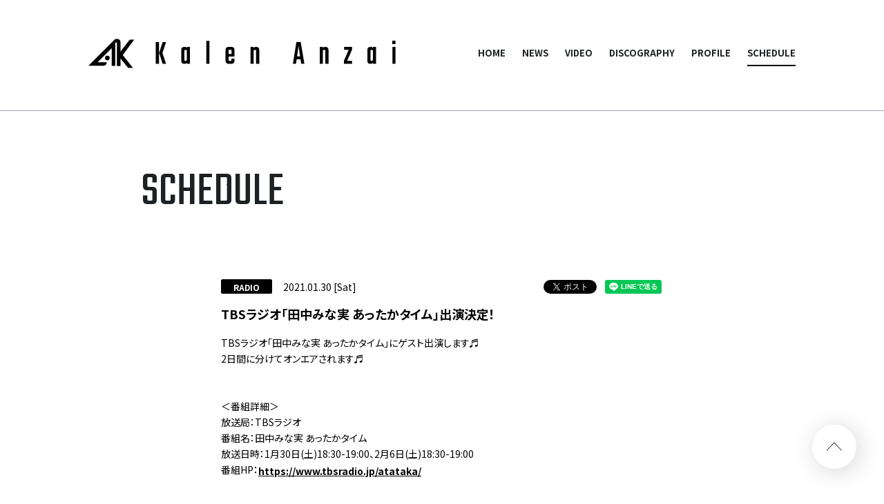

--- FILE ---
content_type: text/html; charset=UTF-8
request_url: https://kalenanzai.com/schedule/detail.php?id=1087226
body_size: 17455
content:
<!DOCTYPE html>
<html lang="ja">
<head prefix="og: http://ogp.me/ns# fb: http://ogp.me/ns/fb# website: http://ogp.me/ns/website#">
<meta charset="utf-8">
<link rel="icon" href="/favicon.ico">
<link rel="apple-touch-icon" size="180x180" href="http://kalenanzai.com/assets/img/apple-touch-icon.png">
<title>TBSラジオ「田中みな実 あったかタイム」出演決定！ - SCHEDULE |  | 安斉かれん OFFICIAL SITE</title>

<meta name="viewport" content="width=device-width, initial-scale=1">
<meta name="description" content="安斉かれん OFFICIAL SITE。リリース情報、ニュース情報、プロフィール">
<meta name="keywords" content="">
<meta name="thumbnail" content="http://kalenanzai.com/assets/img/ogp.png" />
<meta property="og:title" content="TBSラジオ「田中みな実 あったかタイム」出演決定！ - SCHEDULE |  | 安斉かれん OFFICIAL SITE">
<meta property="og:type" content="website">
<meta property="og:image" content="http://kalenanzai.com/assets/img/ogp.png" />
<meta property="og:description" content="安斉かれん OFFICIAL SITE。リリース情報、ニュース情報、プロフィール">
<meta property="og:url" content="http://kalenanzai.com/schedule/detail.php?id=1087226" />
<meta property="og:site_name" content="TBSラジオ「田中みな実 あったかタイム」出演決定！ - SCHEDULE |  | 安斉かれん OFFICIAL SITE" />
<meta name="twitter:card" content="summary_large_image">
<meta name="twitter:title" content="TBSラジオ「田中みな実 あったかタイム」出演決定！ - SCHEDULE |  | 安斉かれん OFFICIAL SITE">
<meta name="twitter:description" content="安斉かれん OFFICIAL SITE。リリース情報、ニュース情報、プロフィール">
<meta name="twitter:image" content="http://kalenanzai.com/assets/img/ogp.png">
<meta name="twitter:site" content="">
<meta http-equiv="x-ua-compatible" content="ie=edge">
<meta name="format-detection" content="telephone=no">
<!-- Google Tag Manager -->
<script>(function(w,d,s,l,i){w[l]=w[l]||[];w[l].push({'gtm.start':
new Date().getTime(),event:'gtm.js'});var f=d.getElementsByTagName(s)[0],
j=d.createElement(s),dl=l!='dataLayer'?'&l='+l:'';j.async=true;j.src=
'https://www.googletagmanager.com/gtm.js?id='+i+dl;f.parentNode.insertBefore(j,f);
})(window,document,'script','dataLayer','GTM-N4VST33');</script>
<!-- End Google Tag Manager --><link rel="canonical" href="">
<link rel="preconnect" href="https://fonts.gstatic.com">
<link href="https://fonts.googleapis.com/css2?family=Noto+Sans+JP:wght@300;400;500;700&family=Teko:wght@400;700&family=Lato:wght@300;400;700&display=swap" rel="stylesheet">
<link rel="stylesheet" href="/assets/css/style.min.css?1646617778" type="text/css">
<script type="text/javascript">
var jsSiterootpass = '/';
var jsNewsWeekType = 'en';
</script>
<script src="/assets/js/jquery-3.4.1.min.js" defer></script>
<script src="/assets/js/libs/slick.min.js" defer></script>
<script src="/assets/js/libs/rellax.min.js" defer></script>
<script src="/assets/js/libs/fitie.min.js" defer></script>
<script src="/assets/js/libs/lazysizes.min.js" defer></script>
<script src="/assets/js/libs/jquery.rwdImageMaps.min.js" defer></script>
<!-- BEGIN avex common footer -->
<script src="https://avex.jp/avexcopy/copy.js" defer></script>
<!-- END avex common footer -->
</head>
<body>
<!-- Google Tag Manager (noscript) -->
<noscript><iframe src="https://www.googletagmanager.com/ns.html?id=GTM-N4VST33"
height="0" width="0" style="display:none;visibility:hidden"></iframe></noscript>
<!-- End Google Tag Manager (noscript) --><ul class="loading">
<li class="loader__icon"><span class="loader__icon--quart"></span></li>
</ul><!-- /.loading -->
<div class="wrap" ontouchstart="">
<header class="headerWrap js-headerWrap"><div class="siteTtl js-siteTtl"><a href="/" class="siteTtl__link"><img src="/assets/img/common/logo_sitetitle.svg" width="" height="" alt="" class="siteTtl__img"></a></div><nav class="acdIcon js-acdBtn"><a class="acdIcon__link"><i class="acdIcon__linkDrawer"></i><span class="acdIcon__linkText js-acdBtnText">MENU</span></a></nav><!-- /.acdIcon -->
<div class="headerNavBg js-acdBg"></div>
<div class="headerNavWrap js-acdConts">
<nav class="headerNav js-headerNav">
<ul class="headerMenu js-headerMenu">
<li class="headerMenu__list"><a href="/" class="headerMenu__link">HOME</a></li>
<li class="headerMenu__list"><a href="/news/" class="headerMenu__link">NEWS</a></li>
<li class="headerMenu__list"><a href="/video/" class="headerMenu__link">VIDEO</a></li>
<li class="headerMenu__list"><a href="/discography/" class="headerMenu__link">DISCOGRAPHY</a></li>
<li class="headerMenu__list"><a href="/profile/" class="headerMenu__link">PROFILE</a></li>
<li class="headerMenu__list"><a href="/schedule/" class="headerMenu__link is-current">SCHEDULE</a></li>
</ul><!-- /.headerMenu --><div class="headerIcons headerIcons--lng4">
<ul class="snsLists">
<li class="snsList linkPull"><img src="/assets/img/common/icon_sns_youtube.svg" width="" height="" alt="YouTube" class="snsList--img"><div class="linkPull__wrap  linkPull__wide"><ul class="linkPull__ul">
    <li class="linkPull__li"><a class="linkPull__a" href="https://www.youtube.com/channel/UCOFXUN-4bc36S1hEhdl3MIg" target="_blank" rel="noopener">安斉かれん音楽</a></li>
    <li class="linkPull__li"><a class="linkPull__a" href="https://www.youtube.com/channel/UCvC_KaHQNkC6FSIg1irScpA" target="_blank" rel="noopener">かれんの日常</a></li></ul></div></li>
<li class="snsList linkPull"><img src="/assets/img/common/icon_sns_instagram.svg" width="" height="" alt="Instagram" class="snsList--img"><div class="linkPull__wrap "><ul class="linkPull__ul">
    <li class="linkPull__li"><a class="linkPull__a" href="https://www.instagram.com/kalenanzai/" target="_blank" rel="noopener">安斉かれん</a></li>
    <li class="linkPull__li"><a class="linkPull__a" href="https://www.instagram.com/k19990815/" target="_blank" rel="noopener">かれんの日常</a></li></ul></div></li>
<li class="snsList"><a href="https://www.tiktok.com/@kalen_anzai?_d=secCgYIASAHKAESPgo8l1BVUkeR%2BMM5oU%2BF0porAuoQDu9F6xd5VRNuZJU0JFeRNMnAMmIMOUAfOXrSb3L7%2FYnd7aa%2BYP0SiO%2F2GgA%3D&checksum=a6c70226451aa685454a155bbb6c50746da83da2987b1c0167d9dede414ea4fb&language=ja&sec_uid=MS4wLjABAAAAqFKK4Ku-XC_1QgG74LxTqQpMfulvJza6y50abuBz-_1hoyHaaHAufJShdrylC15k&sec_user_id=MS4wLjABAAAATe3iCxcC3l4tKY-Y8UVwfmwxZ9ye1bZFvc62lr7fijrytZncGyg5KUhVchRKavIh&share_app_id=1180&share_author_id=6680498825139291137&share_link_id=69B4E294-6431-48BE-8444-42A173E56EC7&tt_from=copy&u_code=d5777m0ja6gi5f&user_id=6669019815007305730&utm_campaign=client_share&utm_medium=ios&utm_source=copy&source=h5_t&_r=1" target="_blank" class="snsList--link"><img src="/assets/img/common/icon_sns_tiktok.svg" width="" height="" alt="TikTok" class="snsList--img"></a></li>
<li class="snsList linkPull"><img src="/assets/img/common/icon_sns_twitter.svg" width="" height="" alt="Twitter" class="snsList--img"><div class="linkPull__wrap  linkPull__spwide"><ul class="linkPull__ul">
    <li class="linkPull__li"><a class="linkPull__a" href="https://twitter.com/kalen_anzai" target="_blank" rel="noopener">安斉かれん</a></li>
    <li class="linkPull__li"><a class="linkPull__a" href="https://twitter.com/kalen_staff" target="_blank" rel="noopener">安斉かれんSTAFF</a></li></ul></div></li>
<li class="snsList"><a href="https://music.line.me/artist/mi00000000109a492a" target="_blank" class="snsList--link"><img src="/assets/img/common/icon_music_linemusic.svg" width="" height="" alt="LINE MUSIC" class="snsList--img"></a></li>
<li class="snsList"><a href="https://open.spotify.com/artist/69hIxBVhw5zdCXv01W3Mbd?si=Hdn6H1UsTgiB9kDwpuXZRA" target="_blank" class="snsList--link"><img src="/assets/img/common/icon_music_spotify.svg" width="" height="" alt="spotify" class="snsList--img"></a></li>
<li class="snsList"><a href="https://music.apple.com/jp/artist/1459230337?app=music&at=1l3v225&lId=22044262&cId=none&sr=5&src=Linkfire&itscg=30440&itsct=catchall_p5&ct=LFV_4ae8ad1588fea57db5ecad7e9b81f700&ls=1" target="_blank" class="snsList--link"><img src="/assets/img/common/icon_music_applemusic.svg" width="" height="" alt="Apple Music" class="snsList--img"></a></li>
<li class="snsList"><a href="https://s.awa.fm/artist/9afb01d485632e099e06/" target="_blank" class="snsList--link"><img src="/assets/img/common/icon_music_awa.svg" width="" height="" alt="AWA" class="snsList--img"></a></li>
</ul><!-- /.snsLists -->
</div><!-- /.headerIcons -->
</nav><!-- /.headerNavWrap -->
</div><!-- /.headerNavWrap -->
</header><!-- /.headerWrap --><article class="contents contents--page">
<section class="pageConts pageConts--media">
<div class="pageTitle__wrap">
<div class="pageTitle__fade js-toggleTitle">
<div class="pageTitle">SCHEDULE</div>
</div><!-- /.pageTitle__fade -->
</div><!-- /.pageTitle__wrap -->
<ul class="postDetail__data">
<li class="postDetail__date">2021.01.30 [Sat] </li>
<li class="postDetail__category">
<span class="postDetail__category--cat">RADIO</span>
</li><!-- /.postDetail__category -->
<li class="postDetail__snsWrap">
<div class="postDetail__sns"><a href="https://twitter.com/share?ref_src=twsrc%5Etfw" class="twitter-share-button" data-show-count="false">Tweet</a><script async src="https://platform.twitter.com/widgets.js" charset="utf-8"></script></div>
<div class="postDetail__sns"><div class="line-it-button" data-lang="ja" data-type="share-a" data-ver="3" data-url="http://kalenanzai.com/schedule/detail.php?id=1087226" data-color="default" data-size="small" data-count="false" style="display: none;"></div>
<script src="https://d.line-scdn.net/r/web/social-plugin/js/thirdparty/loader.min.js" async="async" defer="defer"></script></div>
</li><!-- /.postDetail__snsWrap -->
</ul><!-- /.postDetail__data -->
<h1 class="postTitle">TBSラジオ「田中みな実 あったかタイム」出演決定！</h1>
<div class="post__detailPost">
TBSラジオ「田中みな実 あったかタイム」にゲスト出演します♬<br />
2日間に分けてオンエアされます♬<br />
<br />
<br />
＜番組詳細＞<br />
放送局：TBSラジオ<br />
番組名：田中みな実 あったかタイム<br />
放送日時：1月30日(土)18:30-19:00、2月6日(土)18:30-19:00<br />
番組HP：<a href="https://www.tbsradio.jp/atataka/">https://www.tbsradio.jp/atataka/</a></div><!-- /.news__detailPost-->
<div class="pageBack__Wrap"><a href="javascript:history.back();" class="arrowBtn__link arrowBtn__link--left"><i class="arrowBtn__icon"></i><span class="arrowBtn__text">back</span></a></div>
<nav class="otherPosts">
<h2 class="otherPosts__title">最新<span class="otherPosts__title--notes">SCHEDULE</span></h2>
<ul class="infoLists infoLists--newest">
<li class="infoList">
<a href="/schedule/detail.php?id=1114444" class="infoList__link">
<ul class="infoList__icons">
<li class="infoList__icon"><span class="infoList__category">LIVE/EVENT</span></li>
<li class="infoList__icon"><time class="infoList__time" datetime="2025-12-31 19:30">2025.12.31 19:30<span class="infoList__time--week">[Wed]</span></time></li>
</ul><!-- /.infoList__icons -->
<p class="infoList__text">12/31（水)『この瞬間、世界に踊らされない。- Issue 10 ～年忘れライヴ～』出演決定！！</p>
</a><!-- /.infoList__link -->
</li><!-- /.infoList -->
<li class="infoList">
<a href="/schedule/detail.php?id=1114489" class="infoList__link">
<ul class="infoList__icons">
<li class="infoList__icon"><span class="infoList__category">LIVE/EVENT</span></li>
<li class="infoList__icon"><time class="infoList__time" datetime="2025-12-20 17:30">2025.12.20 17:30<span class="infoList__time--week">[Sat]</span></time></li>
</ul><!-- /.infoList__icons -->
<p class="infoList__text">12月20日（土）『 SQU4D P4RTY -VOLUME.3 』開催決定！</p>
</a><!-- /.infoList__link -->
</li><!-- /.infoList -->
<li class="infoList">
<a href="/schedule/detail.php?id=1114447" class="infoList__link">
<ul class="infoList__icons">
<li class="infoList__icon"><span class="infoList__category">LIVE/EVENT</span></li>
<li class="infoList__icon"><time class="infoList__time" datetime="2025-12-13">2025.12.13<span class="infoList__time--week">[Sat]</span></time></li>
</ul><!-- /.infoList__icons -->
<p class="infoList__text">12月13日（土）「京都I博 vol.11」に出演決定！</p>
</a><!-- /.infoList__link -->
</li><!-- /.infoList -->
</ul><!-- /.infoLists -->
</nav><!-- /.otherPosts -->

</section><!-- /.pageConts -->

</article><!-- /.contents -->

<div class="toTop js-toTop"><img src="/assets/img/common/btn_totop.svg" class="toTop__btn" width="64" height="64" alt="to top"></div>
<footer class="footer__wrap js-footerWrap">
<div class="footerLogo"><a href="/" class="footerLogo--link"><img src="/assets/img/common/logo_footer.svg" width="" height="" alt="安斉かれん OFFICIAL SITE" class="footerLogo--img"></a></div>
<nav class="footerLinks">
<ul class="footerNav">
<li class="footerNav__list"><a href="/" class="footerNav__link">HOME</a></li>
<li class="footerNav__list"><a href="/news/" class="footerNav__link">NEWS</a></li>
<li class="footerNav__list"><a href="/video/" class="footerNav__link">VIDEO</a></li>
<li class="footerNav__list"><a href="/discography/" class="footerNav__link">DISCOGRAPHY</a></li>
<li class="footerNav__list"><a href="/profile/" class="footerNav__link">PROFILE</a></li>
<li class="footerNav__list"><a href="/schedule/" class="footerNav__link">SCHEDULE</a></li>
</ul><!-- /.footerNav -->
<ul class="snsLists">
<li class="snsList linkPull"><img src="/assets/img/common/icon_sns_youtube-white.svg" width="" height="" alt="YouTube" class="snsList--img"><div class="linkPull__wrap -white linkPull__wide"><ul class="linkPull__ul">
    <li class="linkPull__li"><a class="linkPull__a" href="https://www.youtube.com/channel/UCOFXUN-4bc36S1hEhdl3MIg" target="_blank" rel="noopener">安斉かれん音楽</a></li>
    <li class="linkPull__li"><a class="linkPull__a" href="https://www.youtube.com/channel/UCvC_KaHQNkC6FSIg1irScpA" target="_blank" rel="noopener">かれんの日常</a></li></ul></div></li>
<li class="snsList linkPull"><img src="/assets/img/common/icon_sns_instagram-white.svg" width="" height="" alt="Instagram" class="snsList--img"><div class="linkPull__wrap -white"><ul class="linkPull__ul">
    <li class="linkPull__li"><a class="linkPull__a" href="https://www.instagram.com/kalenanzai/" target="_blank" rel="noopener">安斉かれん</a></li>
    <li class="linkPull__li"><a class="linkPull__a" href="https://www.instagram.com/k19990815/" target="_blank" rel="noopener">かれんの日常</a></li></ul></div></li>
<li class="snsList"><a href="https://www.tiktok.com/@kalen_anzai?_d=secCgYIASAHKAESPgo8l1BVUkeR%2BMM5oU%2BF0porAuoQDu9F6xd5VRNuZJU0JFeRNMnAMmIMOUAfOXrSb3L7%2FYnd7aa%2BYP0SiO%2F2GgA%3D&checksum=a6c70226451aa685454a155bbb6c50746da83da2987b1c0167d9dede414ea4fb&language=ja&sec_uid=MS4wLjABAAAAqFKK4Ku-XC_1QgG74LxTqQpMfulvJza6y50abuBz-_1hoyHaaHAufJShdrylC15k&sec_user_id=MS4wLjABAAAATe3iCxcC3l4tKY-Y8UVwfmwxZ9ye1bZFvc62lr7fijrytZncGyg5KUhVchRKavIh&share_app_id=1180&share_author_id=6680498825139291137&share_link_id=69B4E294-6431-48BE-8444-42A173E56EC7&tt_from=copy&u_code=d5777m0ja6gi5f&user_id=6669019815007305730&utm_campaign=client_share&utm_medium=ios&utm_source=copy&source=h5_t&_r=1" target="_blank" class="snsList--link"><img src="/assets/img/common/icon_sns_tiktok-white.svg" width="" height="" alt="TikTok" class="snsList--img"></a></li>
<li class="snsList linkPull"><img src="/assets/img/common/icon_sns_twitter-white.svg" width="" height="" alt="Twitter" class="snsList--img"><div class="linkPull__wrap -white linkPull__spwide"><ul class="linkPull__ul">
    <li class="linkPull__li"><a class="linkPull__a" href="https://twitter.com/kalen_anzai" target="_blank" rel="noopener">安斉かれん</a></li>
    <li class="linkPull__li"><a class="linkPull__a" href="https://twitter.com/kalen_staff" target="_blank" rel="noopener">安斉かれんSTAFF</a></li></ul></div></li>
<li class="snsList"><a href="https://music.line.me/artist/mi00000000109a492a" target="_blank" class="snsList--link"><img src="/assets/img/common/icon_music_linemusic-white.svg" width="" height="" alt="LINE MUSIC" class="snsList--img"></a></li>
<li class="snsList"><a href="https://open.spotify.com/artist/69hIxBVhw5zdCXv01W3Mbd?si=Hdn6H1UsTgiB9kDwpuXZRA" target="_blank" class="snsList--link"><img src="/assets/img/common/icon_music_spotify-white.svg" width="" height="" alt="spotify" class="snsList--img"></a></li>
<li class="snsList"><a href="https://music.apple.com/jp/artist/1459230337?app=music&at=1l3v225&lId=22044262&cId=none&sr=5&src=Linkfire&itscg=30440&itsct=catchall_p5&ct=LFV_4ae8ad1588fea57db5ecad7e9b81f700&ls=1" target="_blank" class="snsList--link"><img src="/assets/img/common/icon_music_applemusic-white.svg" width="" height="" alt="Apple Music" class="snsList--img"></a></li>
<li class="snsList"><a href="https://s.awa.fm/artist/9afb01d485632e099e06/" target="_blank" class="snsList--link"><img src="/assets/img/common/icon_music_awa-white.svg" width="" height="" alt="AWA" class="snsList--img"></a></li>
</ul><!-- /.snsLists -->
</nav><!-- /.footerLinks -->
<!-- BEGIN avex共通フッター -->
<div id="acommoncopy" data-color="avexblue" data-wovn="0" data-general="0"></div>
<!-- END avex共通フッター -->
</footer><!-- /.footer__wrap -->
</div><!-- /.wrap -->
<script src="/assets/js/script.min.js?1646617798" defer></script></body>
</html>


--- FILE ---
content_type: image/svg+xml
request_url: https://kalenanzai.com/assets/img/common/logo_sitetitle.svg
body_size: 2883
content:
<svg width="445" height="43" xmlns="http://www.w3.org/2000/svg" xmlns:xlink="http://www.w3.org/1999/xlink"><defs><path id="a" d="M0 .408h38.898v39.078H0z"/><path id="c" d="M0 42.55h444.822v-42H0z"/></defs><g fill="none" fill-rule="evenodd"><path d="M66.35 1.46h-6.54L46.414 18.95V4.802c0-2.348-1.893-4.252-4.23-4.252h-1.472v.003L38.899.551v5.267h2.258v34h5.257v-11.05L57.64 42.55h6.899l-14.74-18.684L66.35 1.46z" fill="#000"/><g transform="translate(0 .143)"><mask id="b" fill="#fff"><use xlink:href="#a"/></mask><path d="M21.475 39.327c2.844.001 5.15-2.316 5.15-5.175l-13.186.002 20.31-20.417v25.75h5.15V.406L0 39.32l21.475.008z" fill="#000" mask="url(#b)"/></g><path d="M26.83 31.364a3.37 3.37 0 111.202-6.633 3.37 3.37 0 01-1.202 6.633m85.65-26.325l-5.232 15.679 5.192 15.83h-4.991l-5.031-15.83 5.071-15.68h4.992zM97.589 36.547h4.629V5.04h-4.63v31.508zm42.462-4.393h1.208c.831 0 1.248-.55 1.248-1.648V18.072c0-1.099-.417-1.648-1.248-1.648h-1.208c-.429 0-.724.092-.885.275-.161.183-.242.541-.242 1.073v13.033c0 .533.08.89.242 1.073.161.184.456.276.885.276zm2.536-20.125h4.509v24.519h-4.59V34.45c-.401 1.398-1.328 2.098-2.777 2.098h-1.248c-2.736 0-4.105-1.648-4.105-4.944v-14.63c0-3.297 1.369-4.945 4.105-4.945h1.248c1.584 0 2.536.8 2.858 2.397V12.03z" fill="#000"/><mask id="d" fill="#fff"><use xlink:href="#c"/></mask><path fill="#000" mask="url(#d)" d="M170.641 36.548h4.549V3.142h-4.549zm32.361-14.282h4.186v-4.694c0-.532-.08-.89-.242-1.073-.16-.183-.456-.275-.885-.275h-1.932c-.43 0-.725.092-.886.275-.16.183-.241.541-.241 1.073v4.694zm-.04-10.236h4.266c2.898 0 4.347 1.647 4.347 4.943v8.939h-8.573v5.043c0 .533.074.89.22 1.073.148.184.45.275.907.275h1.851c.43 0 .725-.091.886-.275.161-.182.241-.54.241-1.073v-1.848h4.427v2.497c0 3.296-1.462 4.944-4.387 4.944h-4.185c-2.926 0-4.388-1.648-4.388-4.944v-14.63c0-3.297 1.462-4.944 4.388-4.944zm39.082 0h1.207c2.764 0 4.146 1.648 4.146 4.943v19.575h-4.588V17.772c0-.532-.081-.89-.242-1.073-.16-.183-.457-.275-.885-.275h-1.208c-.832 0-1.247.55-1.247 1.648v18.476h-4.549V12.03h4.509v2.247c.375-1.498 1.327-2.247 2.857-2.247m60.132 13.632h4.307l-2.214-15.08-2.093 15.08zm5.917 10.886l-.966-6.542h-5.555l-.885 6.542h-4.628l5.111-31.509h6.239l5.353 31.509h-4.669zm34.212-24.518h1.208c2.763 0 4.146 1.648 4.146 4.943v19.575h-4.589V17.772c0-.532-.08-.89-.242-1.073-.16-.183-.456-.275-.885-.275h-1.207c-.832 0-1.248.55-1.248 1.648v18.476h-4.548V12.03h4.508v2.247c.375-1.498 1.328-2.247 2.857-2.247m39.485 20.273v4.245h-11.874v-4.245l6.924-16.029h-6.48V12.03h11.27v4.244l-7.004 16.03zm27.773-.149h1.207c.831 0 1.248-.55 1.248-1.648V18.072c0-1.099-.417-1.648-1.248-1.648h-1.207c-.43 0-.725.092-.885.275-.162.183-.242.541-.242 1.073v13.033c0 .533.08.89.242 1.073.16.184.455.276.885.276zm2.535-20.125h4.509v24.519h-4.59V34.45c-.401 1.398-1.327 2.098-2.777 2.098h-1.248c-2.736 0-4.105-1.648-4.105-4.944v-14.63c0-3.297 1.37-4.945 4.105-4.945h1.248c1.584 0 2.537.8 2.858 2.397V12.03zm28.055 24.519h4.548V12.03h-4.548v24.518zm-.121-28.513h4.79V3.09h-4.79v4.944z"/></g></svg>

--- FILE ---
content_type: text/javascript
request_url: https://kalenanzai.com/assets/js/script.min.js?1646617798
body_size: 12260
content:
$(function(){"use strict";$.when(setTimeout(function(){$(".loader__icon").animate({opacity:0},{duration:200,easing:"linear",complete:function(){$(".loading").fadeOut(300)}})},1e3)).done(function(){$(".js-imgShow").length&&setTimeout(function(){$(".js-imgShow").addClass("is--show")},1e3),$(".js-toggleTitle").length&&setTimeout(function(){$(".js-toggleTitle").addClass("is--show")},1e3)}),$(function(){$("li.linkPull").on("click",function(){$(".linkPull__wrap").removeClass("open"),$(this).children(".linkPull__wrap").addClass("open")})}),$(function(){$(document).on("click",function(s){$(s.target).closest("li.linkPull").length||$(".linkPull__wrap").removeClass("open")})});var e,i=!1;function a(s,t,a){i=!1,s.removeClass("is--show"),t.removeClass("is--active"),a.removeClass("is--show"),$(".js-acdBtnText").text("menu"),$("body").css({overflow:""}),e=setTimeout(function(){t.removeClass("is--show")},1e3)}$(".js-acdBtn").on("click",function(){var s=$(".js-acdConts"),t=$(".js-acdBg");return i?a($(this),s,t):(clearTimeout(e),s.addClass("is--show"),setTimeout(function(){s.addClass("is--active")},100),$([this,t[0]]).addClass("is--show"),$(".js-acdBtnText").text("close"),$("body").css({overflow:"hidden"}),i=!0),!1}),$(".js-acdBg").on("click",function(){a($(".js-acdBtn"),$(".js-acdConts"),$(this))}),$(".js-toTop").on("click",function(){$("body,html").stop().animate({scrollTop:0},300)}),window.onscroll=function(){var s=$(window).scrollTop(),t=$(window).innerHeight();$(".js-imgShow").length&&$(".js-imgShow").each(function(){$(this).offset().top-t<s&&$(this).addClass("is--show")}),$(".js-toggleSecTitle").length&&$(".js-toggleSecTitle").each(function(){$(this).offset().top-t<s&&$(this).addClass("is--show")});var a=$(".js-toTop"),e=767<=window.innerWidth?40:15,i=767<=window.innerWidth?128:79,o=$(".js-footerWrap").offset().top-window.innerHeight,n=s-o,d=$("#acmncopy").offset().top-window.innerHeight,l=s-d;d<=s?a.css("bottom",e+l+"px"):a.css("bottom",""),o+i-e<=s?$(".js-shopBtn").css("bottom",e+n+"px"):$(".js-shopBtn").css("bottom","")},s($(".js-postCatLists"),$(".js-postCatList"),$(".js-postCatCurrent"),25),window.addEventListener("resize",function(){s($(".js-postCatLists"),$(".js-postCatList"),$(".js-postCatCurrent"),25)}),$("img[usemap]").rwdImageMaps(),$('a[href^="#"]').click(function(){var s,t=$(this).attr("href");return s="#"==t||""==t?"html":t,t=$(s),s=t.hasClass("js-sclSpace")?20:0,s=t.length?t.offset().top-s:0,$("body,html").stop().animate({scrollTop:s},500),!1}),$(document).on("click",".js-slideModal",function(s){s.preventDefault(),$(".js-topslide").slick("slickPause"),$(".js-tieupslide").slick("slickPause"),$(".js-modalBg, .js-modalClose").fadeIn();s=$(this).data("id"),s=$("#"+s);return s.length&&s.clone(!0).appendTo(".modal__conts"),$(this).hasClass("js-modalWidthfree")&&$(".modal__conts").addClass("is-width"),$(".modal__conts").fadeIn(),$("body").css({overflow:"hidden"}),!1}),$(".js-modalBg, .js-modalClose").on("click",function(s){$(".js-modalBg, .js-modalClose, .modal__conts").fadeOut(),$(".modal__conts").html(""),$("body").css({overflow:""}),$(".js-topslide").slick("slickPlay"),$(".js-tieupslide").slick("slickPlay")}),$(".js-topslide").on("init",function(s,t){1<t.slideCount&&($(this).append('<div class="slick-counter"><span class="current"></span>/<span class="total"></span></div>'),$(this).find(".current").text(t.currentSlide+1),$(this).find(".total").text(t.slideCount))}).slick({autoplay:!0,autoplaySpeed:3500,speed:800,dots:!1,arrows:!0,lazyLoad:"ondemand"}).on("beforeChange",function(s,e,i,o){$(this).find(".current").text(o+1),$(this).find(".slick-slide").each(function(s,t){var a=$(t),t=a.attr("data-slick-index");o==e.slideCount-1&&0==i?"-1"==t?a.addClass("is-active-next"):a.removeClass("is-active-next"):0==o&&t==e.slideCount?a.addClass("is-active-next"):a.removeClass("is-active-next")})});var o=!0;$(".js-topVideoSlide").slick({autoplay:!1,autoplaySpeed:2500,speed:800,dots:!0,arrows:!0,centerMode:!0,centerPadding:"22%",lazyLoad:"ondemand",responsive:[{breakpoint:768,settings:{arrows:!1,centerPadding:"15.8%"}}]}).on("beforeChange",function(s,t,a,e){o=!1}).on("afterChange",function(s,t,a){o=!0}),$(".js-tieupslide").on("init",function(s,t){1<t.slideCount&&($(this).append('<div class="slick-counter"><span class="current"></span>/<span class="total"></span></div>'),$(this).find(".current").text(t.currentSlide+1),$(this).find(".total").text(t.slideCount))}).slick({autoplay:!0,autoplaySpeed:3500,speed:800,dots:!1,arrows:!0,centerMode:!0,centerPadding:"17.26%",lazyLoad:"ondemand",responsive:[{breakpoint:768,settings:{centerPadding:"15.8%"}}]}).on("beforeChange",function(s,e,i,o){$(this).find(".current").text(o+1),$(this).find(".slick-slide").each(function(s,t){var a=$(t),t=a.attr("data-slick-index");o==e.slideCount-1&&0==i?"-1"==t?a.addClass("is-active-next"):a.removeClass("is-active-next"):0==o&&t==e.slideCount?a.addClass("is-active-next"):a.removeClass("is-active-next")})});var n=!1;function s(s,o,n,d){var l=window.innerWidth;l<768&&s.each(function(){for(var s,t,a=$(this).find(o),e=0,i=0;i<a.length;i++)e+=a.eq(i).outerWidth()+d;$(this).css({width:e+"px"}),n.length&&(s=$(this).find(n).offset().left,t=$(this).find(n).outerWidth(),l<s+t&&$(this).parent().animate({scrollLeft:s+t},300))})}function d(s,t){$(".modalWrap, .modal__close").fadeIn();s=s.data("modal"),s=$("#"+s);s.find(".js-listsWrap").html(t),s.clone(!0).appendTo(".modal__conts"),$(".modal__conts").fadeIn(),$("body").css({overflow:"hidden"})}$(".js-ajaxShop").on("click",function(s){if(s.stopPropagation(),s.preventDefault(),n)return!1;n=!0;var t=$(this),s=$(this).data("data");$.ajax({type:"POST",dataType:"json",url:"../discography/ajax.php",data:{data:s,mode:"mode=16"}}).done(function(s){!0===s.link?window.open(s.url,"_blank"):d(t,s.data)}).fail(function(s){console.log(s)})}),$(".js-ajaxDigital").on("click",function(s){if(s.stopPropagation(),s.preventDefault(),n)return!1;n=!0;var t=$(this),s=$(this).data("data");$.ajax({type:"POST",dataType:"json",url:"../discography/ajax.php",data:{data:s,mode:"mode=17"}}).done(function(s){!0===s.link?window.open(s.url,"_blank"):d(t,s.data)}).fail(function(s){console.log(s)})}),$(".js-shop, .js-digital").on("click",function(s){s.stopPropagation(),s.preventDefault(),$(".modalWrap, .modal__close").fadeIn();var t,a,s=!1;1==$(this).parents(".discography__list").length?t=$(this).parents(".discography__list"):1==$(this).parents(".topRelease__list").length?t=$(this).parents(".topRelease__list"):(t=$(this).parents(".package__detailWrap"),s=!0),$(this).hasClass("js-shop")?s?(a=$(this).attr("data-modal-count"),t.find(".js-shopConts").eq(a).clone(!0).appendTo(".modal__conts")):t.find(".js-shopConts").clone(!0).appendTo(".modal__conts"):$(this).hasClass("js-digital")&&(s?(a=$(this).attr("data-modal-count"),t.find(".js-digitalConts").eq(a).clone(!0).appendTo(".modal__conts")):t.find(".js-digitalConts").clone(!0).appendTo(".modal__conts")),$(".modal__conts").fadeIn(),$("body").css({overflow:"hidden"})}),$(".modalWrap, .modal__close").on("click",function(s){$(".modalWrap, .modal__close, .modal__conts").fadeOut(),$(".modal__conts").html(""),$("body").css({overflow:""}),n=!1}),$(document).on("click",".modalDetail__more",function(s){$(this).fadeOut(),$(this).next(".modalDetail__moreshopLinks").slideToggle()}),$(".js-shopLinkFire, .js-digitalLinkFire").on("click",function(s){s.stopPropagation(),s.preventDefault();s=$(this).find("span").attr("data-url");window.open(s,"_blank")}),$(".js-shop, .js-digital, .js-shopLinkFire, .js-digitalLinkFire").on({mouseenter:function(){$(this).parents(".discography__wraplink").addClass("is--btnHover")},mouseleave:function(){$(this).parents(".discography__wraplink").removeClass("is--btnHover")}}),$(".js-notesmore").on("click",function(){var s=$(this).parent(".js-notesmoreWrap"),t=s.offset().top,a=s.find(".js-notesmoreTgt").outerHeight()+24;s.hasClass("is--show")?(s.css({"max-height":"96px"}),s.removeClass("is--show"),$(this).text("read more"),$(this).removeClass("is--show"),$(window).scrollTop()>t&&$("body, html").stop().animate({scrollTop:t},300)):(s.css({"max-height":a+"px"}),s.addClass("is--show"),$(this).text("close"),$(this).addClass("is--show"))}),$(".js-notesmoreWrap").length&&$(".js-notesmoreWrap").each(function(){var e=$(this);setTimeout(function(){var s,t,a;s=e,t=96,a=$(".js-notesmoreTgt"),s.find(a).outerHeight()<t?s.find(".js-notesmore").addClass("is--hide"):s.find(".js-notesmore").removeClass("is--hide")},3e3)}),$(".discWrap").each(function(s,t){var e,a=$(t),i=a.find(".package__thumbLists"),r=a.find(".js-packageThumb"),p=a.find(".js-packageImg"),o=a.find(".js-packageLink"),t=a.find(".js-packageMain");i.each(function(s,t){var a=$(t);(e=a.find(".package__thumbList").length)<4&&(t=e-1,a.css({width:472+148*t+32*(t-1)+"px"}))}),r.slick({autoplay:!1,speed:1e3,dots:!1,arrows:!0,slidesToShow:1,asNavFor:$([o[0],t[0]]),focusOnSelect:!0,variableWidth:!0,lazyLoad:"ondemand"}).find(".slick-current").addClass("is-current"),p.slick({autoplay:!1,speed:1e3,dots:!0,arrows:!1,infinite:!1,slidesToShow:1,asNavFor:t,lazyLoad:"ondemand"}),o.slick({autoplay:!1,speed:1e3,fade:!0,dots:!0,arrows:!1,slidesToShow:1,asNavFor:$([r[0],t[0]])}),t.slick({autoplay:!1,speed:1e3,fade:!0,dots:!1,arrows:!1,draggable:!1,swipe:!1,asNavFor:$([r[0],o[0],p[0]])}),r.on("beforeChange",function(s,t,a,e,i,o){$(this).find('.slick-slide[data-slick-index="'+o+'"]').addClass("is-active"),(2===i||1===i&&a<e)&&$(this).find(".is-current").addClass("is-out"),$(this).find(".is-current").removeClass("is-current")}),r.on("afterChange",function(){$(this).find(".is-out").removeClass("is-out"),$(this).find(".is-active").removeClass("is-active"),$(this).find(".slick-current").addClass("is-current")}),window.innerWidth<=767&&$(".package__thumbBtmLists, .package__tabLists").each(function(){for(var s=$(this).hasClass("package__thumbBtmLists")?$(this).find(".package__thumbBtmList"):$(this).find(".package__tabList"),t=0,a=.0853*window.innerWidth,e=window.innerWidth-s.eq(0).outerWidth(),i=0;i<s.length;i++)t+=s.eq(i).outerWidth()+a;$(this).css({width:t-a+e+"px"})}),a.find(".package__tabList, .package__thumbBtmList").on("click",function(){for(var s=$(this).hasClass("package__tabList")?$(this).parents(".package__tabWrap"):$(this).parents(".package__thumbBtmListsWrap"),t=$(this).hasClass("package__tabList")?$(".package__tabList"):$(".package__thumbBtmList"),a=$(this).hasClass("package__tabList")?$(this).parents(".discWrap").find(".package__thumbBtmListsWrap"):$(this).parents(".discWrap").find(".package__tabWrap"),e=$(this).hasClass("package__tabList")?$(".package__thumbBtmList"):$(".package__tabList"),i=$(this).attr("data-slick-index"),o=$(this).parents(".discWrap").find(".package__tabWrap").offset().top,n=s.find(t),d=0,l=.0853*window.innerWidth,c=0;c<i;c++)d+=n.eq(c).outerWidth()+l;s.find(t).removeClass("js-current"),$(this).addClass("js-current"),a.find(e).removeClass("js-current"),a.find(e).eq(i).addClass("js-current"),p.slick("slickGoTo",i,!1),r.slick("slickGoTo",i,!1),$(this).parents(".discWrap").find(".package__thumbBtmListsWrap").stop().animate({scrollLeft:d},300),$(this).parents(".discWrap").find(".package__tabWrap").stop().animate({scrollLeft:d},300),$(this).hasClass("package__thumbBtmList")&&$("body,html").stop().animate({scrollTop:o},500)}),p.on("beforeChange",function(s,t,a,e){for(var i=$(this).parents(".discWrap").find(".package__tabList"),o=0,n=.0853*window.innerWidth,d=0;d<e;d++)o+=i.eq(d).outerWidth()+n;i.removeClass("js-current"),i.eq(e).addClass("js-current"),$(this).parents(".discWrap").find(".package__thumbBtmList").removeClass("js-current"),$(this).parents(".discWrap").find(".package__thumbBtmList").eq(e).addClass("js-current"),$(this).parents(".discWrap").find(".package__thumbBtmListsWrap").stop().animate({scrollLeft:o},300),$(this).parents(".discWrap").find(".package__tabWrap").stop().animate({scrollLeft:o},300)}),r.on("beforeChange",function(s,t,a,e){$(this).find(".slick-slide").eq(a+1).css("opacity","0")}),r.on("afterChange",function(s,t,a){$(this).find(".slick-slide").css("opacity","")})}),$(".js-videoModal").on("click",function(s){return!!o&&(s.stopPropagation(),s.preventDefault(),$(".modalWrap, .modal__close").fadeIn(),$(this).parents(".js-videoParents").find(".js-videoConts").clone(!0).appendTo(".modal__conts"),$(".modal__conts").fadeIn(),void $("body").css({overflow:"hidden"}))})});